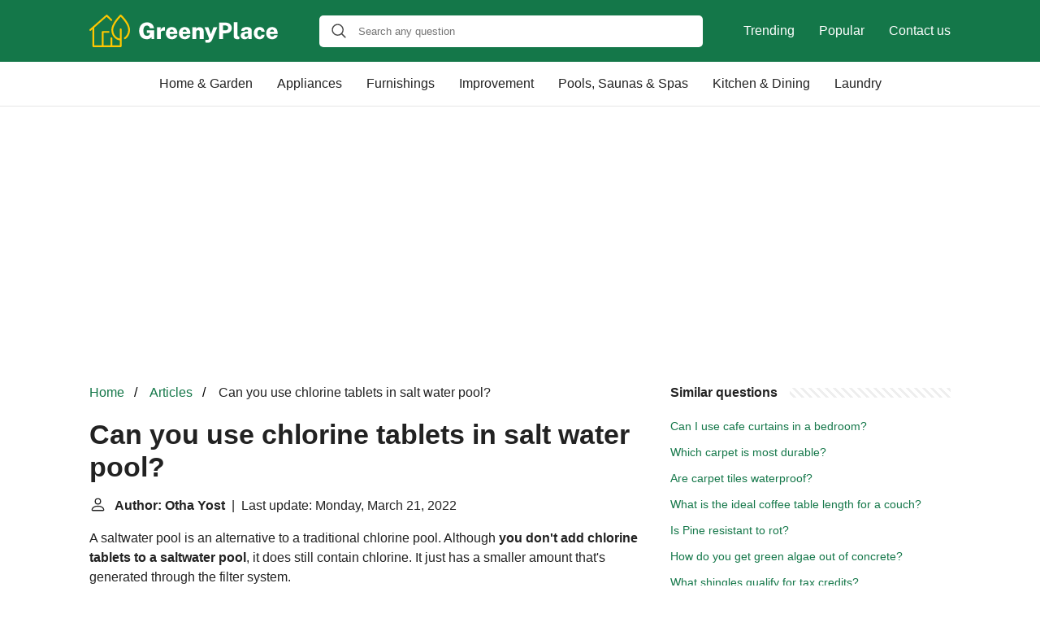

--- FILE ---
content_type: text/html; charset=UTF-8
request_url: https://greenyplace.com/can-you-use-chlorine-tablets-in-salt-water-pool
body_size: 13261
content:
<!DOCTYPE html>
<html lang="en">
<head>
    <meta charset="utf-8">
    <meta http-equiv="X-UA-Compatible" content="IE=edge">
    <meta name="viewport" content="width=device-width, initial-scale=1, maximum-scale=1">
    <title>Can you use chlorine tablets in salt water pool?</title>
    <meta name="description" content="A saltwater pool is an alternative to a traditional chlorine pool. Although you don&#039;t add chlorine tablets to a saltwater pool, it does still contain chlorine.">
    <link rel="apple-touch-icon" sizes="57x57" href="favicon/apple-icon-57x57.png">
    <link rel="apple-touch-icon" sizes="60x60" href="favicon/apple-icon-60x60.png">
    <link rel="apple-touch-icon" sizes="72x72" href="favicon/apple-icon-72x72.png">
    <link rel="apple-touch-icon" sizes="76x76" href="favicon/apple-icon-76x76.png">
    <link rel="apple-touch-icon" sizes="114x114" href="favicon/apple-icon-114x114.png">
    <link rel="apple-touch-icon" sizes="120x120" href="favicon/apple-icon-120x120.png">
    <link rel="apple-touch-icon" sizes="144x144" href="favicon/apple-icon-144x144.png">
    <link rel="apple-touch-icon" sizes="152x152" href="favicon/apple-icon-152x152.png">
    <link rel="apple-touch-icon" sizes="180x180" href="favicon/apple-icon-180x180.png">
    <link rel="icon" type="image/png" sizes="192x192"  href="favicon/android-icon-192x192.png">
    <link rel="icon" type="image/png" sizes="32x32" href="favicon/favicon-32x32.png">
    <link rel="icon" type="image/png" sizes="96x96" href="favicon/favicon-96x96.png">
    <link rel="icon" type="image/png" sizes="16x16" href="favicon/favicon-16x16.png">
    <link rel="manifest" href="favicon/manifest.json">
    <meta name="msapplication-TileColor" content="#ffffff">
    <meta name="msapplication-TileImage" content="favicon/ms-icon-144x144.png">
    <meta name="theme-color" content="#ffffff">
    <meta name="p:domain_verify" content="470ea6ec1a5750a57ac88f2055e8b761"/>
    <!-- Global site tag (gtag.js) - Google Analytics -->
    <script async src="https://www.googletagmanager.com/gtag/js?id=G-QZTN3CPFMK" type="41f9b793c8baff05630d70c9-text/javascript"></script>
    <script type="41f9b793c8baff05630d70c9-text/javascript">
        window.dataLayer = window.dataLayer || [];
        function gtag(){dataLayer.push(arguments);}
        gtag('js', new Date());

        gtag('config', 'G-QZTN3CPFMK');
    </script>
            <style>
          /*** Start global ***/
          *,
          *::before,
          *::after {
            box-sizing: border-box;
          }
          html {
            font-family: sans-serif;
            line-height: 1.15;
            -webkit-text-size-adjust: 100%;
            -webkit-tap-highlight-color: rgba($black, 0);
          }
          body {
            margin: 0;
            font-size: 1rem;
            font-weight: 400;
            line-height: 1.5;
            color: #222;
            font-family: Arial,Helvetica,sans-serif;
            overflow-x: hidden;
          }
          aside, footer, header, main {
            display: block;
          }
          h1, h2, h3, h4, h5, h6 {
            margin-top: 0;
            margin-bottom: 15px;
          }
          h1 {
            font-size: 2.1rem;
            line-height: 1.2;
          }
          a {
            color: #147749;
            text-decoration: none;
          }
          a:hover {
            text-decoration: underline;
          }
          h3 {
            margin:30px 0 10px 0;
          }
          h3 a {
            text-decoration: none;
          }
          .container {
            width: 1100px;
            max-width: 100%;
            margin: auto;
            display: flex;
          }
          @media screen and (max-width: 768px) {
            .container {
              display: block;
            }
          }
          header .container,
          footer .container {
            padding-left: 20px;
            padding-right: 20px;
            align-items: center;
          }
          .btn {
            background: #147749;
            color: #fff;
            border-radius: 3px;
            padding: 5px 10px;
            display: inline-flex;
            align-items: center;
          }
          .btn:hover {
            text-decoration: none;
          }
          .btn-red {
            background: #f05555;
          }
          .btn svg {
            margin-right: 10px;
            fill: #222;
            width:18px;
            height: 18px;
          }
          /*** Start header ***/
          header {
            position: relative;
            z-index: 99;
            padding: 15px 0;
            background-color: #147749;
          }
          @media screen and (max-width: 768px) {
            header {
              padding: 5px 0;
            }
          }
          .logo {
            display: flex;
            align-items: center;
            height: 46px;
            margin-right: 50px;
          }
          .logo a {
            display: flex;
          }
          @media screen and (max-width: 768px) {
            .logo {
              margin: auto;
            }
          }
          .logo svg  {
            position: relative;
          }
          @media screen and (max-width: 768px) {
            .logo svg  {
              top: 0;
              width: 180px;
              height: 30px;
            }
          }
          .js-search-trigger {
            display: none;
            position: absolute;
            top: 11px;
            right: 60px;
            padding: 5px;
            border: 0;
            background: none;
          }
          .js-search-trigger svg {
            width: 22px;
            height: 22px;
          }
          .search-header {
            display: block;
            position: relative;
            width: 100%;
          }
          @media screen and (max-width: 768px) {
            .js-search-trigger {
              display: block;
            }
            .search-header {
              display: none;
              position: absolute;
              top: 56px;
              right: 0;
              left: 0;
              width: auto;
              padding: 10px 15px;
              background: #f5f5f5;
            }
            .search-header.open {
              display: block;
            }
            .search-header .input-group {
              border: 1px solid #ddd !important;
            }
          }
          .search-header .input-group {
            border: 0;
            border-radius: 5px;
            display: flex;
            background: #fff;
            align-items: center;
          }
          .search-header .input-group svg {
            margin: 0 5px 0 15px;
          }
          #search-header-input {
            padding:12px 10px;
            width: calc(100% - 40px);
            border: none;
            border-radius: 5px;
            outline:none;
          }
          #search-header-result {
            position: absolute;
            top: 55px;
            list-style: none;
            touch-action: manipulation;
            background: #fff;
            padding: 15px;
            width: 100%;
            border: 1px solid #ddd;
            border-radius: 5px;
            z-index: 5;
            box-shadow: 0 0 20px rgba(0,0,0, 0.1);
          }
          @media screen and (max-width: 768px) {
            .search-header {
              display: none;
            }
            #search-header-result {
              width: calc(100vw - 40px);
            }
          }
          #search-header-result:after {
            transform: rotate(135deg);
            width: 12px;
            height: 12px;
            top: -7px;
            content: '';
            display: block;
            position: absolute;
            background: #fff;
            left: 48%;
            border: 1px solid #ddd;
            border-top: 0 none;
            border-right: 0 none;
          }
          #search-header-result ul {
            padding:0;
            margin:0;
            list-style:none;
          }
          #search-header-result ul li {
            border-bottom: 1px solid #e5e5e5;
            display: block;
            padding: .5rem 0;
          }
          #search-header-result ul li:last-child {
            border:none;
          }
          .main-nav {
            margin-left: 50px;
            order: 2;
            display: flex;
            align-items: center;
          }
          @media screen and (max-width: 768px) {
            .main-nav {
              display: none;
            }
          }
          .main-nav ul {
            display: flex;
            list-style:none;
            padding:0;
            margin:0;
          }
          .main-nav ul li {
            margin:0 15px;
            white-space: nowrap;
            list-style:none;
          }
          .main-nav ul li:first-child {
            margin-left: 0;
          }
          .main-nav ul li:last-child {
            margin-right: 0;
          }
          .main-nav ul li a {
            color: #fff;
            padding: 10px 0;
            display: inline-block;
          }
          .js-mobile-navigation-trigger {
            position: absolute;
            top: 4px;
            right: 10px;
            display: flex;
            flex-direction: column;
            align-items: center;
            justify-content: center;
            width: 45px;
            height: 45px;
            padding: 10px;
            border: 0;
            background: none;
          }
          @media screen and (min-width: 768px) {
            .js-mobile-navigation-trigger {
              display: none;
            }
          }
          .js-mobile-navigation-trigger span {
            display: block;
            width: 20px;
            height: 2px;
            margin-bottom: 6px;
            background: white;
            border-radius: 5px;
            transition: all .5s ease;
          }
          .js-mobile-navigation-trigger span:last-of-type {
            margin-bottom: 0;
          }
          .js-mobile-navigation-trigger.open span:nth-child(1) {
            margin: 2px 0 0 0;
            transform: rotate(45deg);
          }
          .js-mobile-navigation-trigger.open span:nth-child(2) {
            margin: -2px 0 0 0;
            transform: rotate(-45deg);
          }
          .js-mobile-navigation-trigger.open span:nth-child(3) {
            opacity: 0;
          }
          @media screen and (max-width: 768px) {
            .mobile-navigation-open .main-navigation {
              display: block;
            }
            .main-navigation {
              display: none;
              position: absolute;
              z-index: 99;
              right: 0;
              left: 0;
              padding: 20px;
              background: white;
              box-shadow: 0 1px 10px -3px #ccc;
            }
            .main-navigation ul {
              list-style: none;
              margin: 0;
              padding: 0;
            }
            .main-navigation ul li a {
              display: block;
              padding: 8px 0;
              font-weight: bold;
              color: #222;
            }
          }
          @media screen and (min-width: 768px) {
            .main-navigation {
              border-bottom: 1px solid #e7e7e7;
            }
            .main-navigation ul {
              display: flex;
              width: 100%;
              justify-content: center;
              list-style: none;
              margin: 0;
              padding: 0;
            }
            .main-navigation ul li a {
              display: block;
              padding: 15px;
              color: #222;
            }
          }
          /*** Start footer ***/
          footer {
            background-color: #147749;
            padding: 20px 0;
            color: #fff;
          }
          footer .footer-links {
            display: flex;
            width: 100%;
            justify-content: space-between;
            align-items: center;
          }
          footer .footer-links ul {
            display: flex;
            list-style: none;
            margin: 0;
            padding: 0;
          }
          footer .footer-links ul li {
            margin: 0 15px;
          }
          footer .footer-links ul.social li {
            margin: 0 10px;
          }
          footer .footer-links ul li:first-child {
            margin-left: 0;
          }
          footer .footer-links ul li:last-child {
            margin-right: 0;
          }
          footer .footer-links ul li a {
            color: white;
            padding:5px 0;
            display: inline-block;
          }
          footer .footer-links ul li a:hover {
            text-decoration: underline;
          }
          @media screen and (max-width: 768px) {
            footer div {
              flex-direction: column;
              text-align: center;
            }
            footer .footer-links ul.social {
              margin-top: 10px;
            }
          }
          /*** Start content ***/
          main {
            width: 65%;
          }
          .full {
            width: 100%;
          }
          aside {
            width: 35%;
          }
          main, aside {
            padding: 30px 20px;
          }
          @media screen and (max-width: 768px) {
            main, aside {
              width: 100%;
            }
          }
          aside .inner {
            margin-bottom: 30px;
          }
          aside .inner .title-holder {
            position: relative;
          }
          aside .inner .title-holder:before {
            content: "";
            position: absolute;
            left: 0;
            bottom: 6px;
            width: 100%;
            height: 12px;
            background-image: linear-gradient(45deg, #eeeeee 20%, #ffffff 20%, #ffffff 50%, #eeeeee 50%, #eeeeee 70%, #ffffff 70%, #ffffff 100%);
            background-size: 10px 10px;
          }
          aside .inner .title {
            background: #fff;
            display: inline-block;
            font-weight: bold;
            padding-right: 15px;
            position: relative;
          }
          aside .inner ul {
            margin:0;
            padding: 15px 0;
            list-style:none;
            background: #fff;
            border-bottom: 2px solid #eee;
          }
          aside .inner ul li {
            margin-bottom: 10px;
            display: flex;
            line-height: normal; font-size: 0.9rem;
          }
          aside .inner ul li span {
            background: #FBD200;
            color: #333;
            padding: 0 15px;
            margin: 0 15px 0 0;
            border-radius: 3px;
            font-size: 0.9rem;
            height: 28px;
            display: inline-flex;
            align-items: center;
          }
          aside .inner ul li a {
            display: inline-block;
            margin-top: 6px;
          }
          .rating__stars {
            --star-size: 24px;
            --star-color: #ddd;
            --star-background: #ffbf00;
            --percent: calc(var(--rating) / 5 * 100%);
            display: inline-block;
            font-size: var(--star-size);
            font-family: Times;
            position: relative;
            top: 2px;
          }
          .rating__stars:before {
            content: '★★★★★';
            letter-spacing: 3px;
            background: linear-gradient(90deg, var(--star-background) var(--percent), var(--star-color) var(--percent));
            -webkit-background-clip: text;
            -webkit-text-fill-color: transparent;
          }
          .embed-responsive {
            position: relative;
            display: block;
            width: 100%;
            padding: 0;
            overflow: hidden;
          }
          .embed-responsive:before {
            display: block;
            content: "";
            padding-top: 56.25%;
          }
          .embed-responsive iframe {
            position: absolute;
            top: 0;
            bottom: 0;
            left: 0;
            width: 100%;
            height: 100%;
            border: 0;
          }
          .hide-desktop {
            display: none;
          }
          @media screen and (max-width: 768px) {
            .hide-desktop {
              display: block;
            }
          }
          /* Style the list */
          ul.breadcrumb {
            margin: 0 0 10px 0;
            padding: 0 0 10px 0;
            list-style: none;
          }

          /* Display list items side by side */
          ul.breadcrumb li {
            display: inline;
            font-size: 16px;
          }

          /* Add a slash symbol (/) before/behind each list item */
          ul.breadcrumb li+li:before {
            padding: 8px;
            color: black;
            content: "/\00a0";
          }

          /* Add a color to all links inside the list */
          ul.breadcrumb li a {
            color: #147749;
            text-decoration: none;
          }

          /* Add a color on mouse-over */
          ul.breadcrumb li a:hover {
            text-decoration: underline;
          }
        </style>
                <script async src="https://pagead2.googlesyndication.com/pagead/js/adsbygoogle.js?client=ca-pub-1458481470117418" crossorigin="anonymous" type="41f9b793c8baff05630d70c9-text/javascript"></script>
    </head>
<body>

<header>
    <div class="container">
        <span class="logo">
        <a href="/">
            <svg width="233" height="40" viewBox="0 0 233 40" fill="none" xmlns="http://www.w3.org/2000/svg">
            <path d="M70.612 30.28C68.7267 30.28 67.0793 29.8507 65.67 28.992C64.27 28.1333 63.1827 26.9293 62.408 25.38C61.6427 23.8307 61.26 22.02 61.26 19.948C61.26 17.82 61.666 15.972 62.478 14.404C63.29 12.836 64.4193 11.6227 65.866 10.764C67.3127 9.90533 68.988 9.476 70.892 9.476C72.1707 9.476 73.328 9.67667 74.364 10.078C75.4093 10.47 76.3053 11.0067 77.052 11.688C77.808 12.3693 78.3913 13.144 78.802 14.012C79.2127 14.8707 79.432 15.762 79.46 16.686H74.462C74.3313 16.0887 74.1073 15.5473 73.79 15.062C73.482 14.5673 73.0713 14.1753 72.558 13.886C72.054 13.5967 71.4613 13.452 70.78 13.452C69.996 13.452 69.2773 13.6573 68.624 14.068C67.9707 14.4787 67.448 15.1507 67.056 16.084C66.664 17.008 66.468 18.2493 66.468 19.808C66.468 21.096 66.5987 22.1507 66.86 22.972C67.1307 23.7933 67.4853 24.4327 67.924 24.89C68.3627 25.3473 68.848 25.6693 69.38 25.856C69.912 26.0333 70.444 26.122 70.976 26.122C71.4707 26.122 71.914 26.0427 72.306 25.884C72.7073 25.7253 73.0527 25.52 73.342 25.268C73.6407 25.016 73.8833 24.7407 74.07 24.442C74.2567 24.1433 74.378 23.8447 74.434 23.546L74.644 22.566H70.78V19.318L79.656 19.36V30H76.464V27.564C76.128 27.9653 75.7127 28.376 75.218 28.796C74.7327 29.216 74.1213 29.5707 73.384 29.86C72.6467 30.14 71.7227 30.28 70.612 30.28ZM83.1562 30V15.524H87.7482V19.234C87.9722 18.478 88.2942 17.8013 88.7142 17.204C89.1436 16.5973 89.6709 16.1213 90.2962 15.776C90.9216 15.4213 91.6449 15.244 92.4662 15.244C92.5689 15.244 92.6576 15.2487 92.7322 15.258C92.8162 15.258 92.8676 15.2673 92.8862 15.286V19.808C92.8396 19.7893 92.7789 19.7753 92.7042 19.766C92.6389 19.7567 92.5689 19.752 92.4942 19.752C91.5796 19.6587 90.8236 19.6727 90.2262 19.794C89.6382 19.9153 89.1716 20.1113 88.8262 20.382C88.4902 20.6527 88.2522 20.9747 88.1122 21.348C87.9816 21.7213 87.9162 22.1273 87.9162 22.566V30H83.1562ZM98.864 23.854C98.8547 24.5167 98.9573 25.0767 99.172 25.534C99.3867 25.982 99.69 26.3227 100.082 26.556C100.474 26.7893 100.931 26.906 101.454 26.906C102.051 26.906 102.579 26.7847 103.036 26.542C103.503 26.29 103.843 25.856 104.058 25.24H108.314C108.155 26.2947 107.735 27.2 107.054 27.956C106.382 28.7027 105.561 29.2767 104.59 29.678C103.619 30.0793 102.616 30.28 101.58 30.28C100.105 30.28 98.808 29.9767 97.688 29.37C96.5773 28.7633 95.7093 27.9093 95.084 26.808C94.468 25.7067 94.16 24.414 94.16 22.93C94.16 21.5207 94.4447 20.2373 95.014 19.08C95.5833 17.9133 96.4047 16.9847 97.478 16.294C98.5513 15.594 99.844 15.244 101.356 15.244C102.887 15.244 104.165 15.566 105.192 16.21C106.219 16.8447 106.989 17.722 107.502 18.842C108.025 19.9527 108.286 21.2267 108.286 22.664V23.854H98.864ZM98.85 21.11H103.862C103.862 20.634 103.769 20.2 103.582 19.808C103.395 19.4067 103.115 19.0893 102.742 18.856C102.369 18.6227 101.907 18.506 101.356 18.506C100.852 18.506 100.413 18.632 100.04 18.884C99.6667 19.1267 99.3727 19.4487 99.158 19.85C98.9433 20.242 98.8407 20.662 98.85 21.11ZM114.86 23.854C114.851 24.5167 114.953 25.0767 115.168 25.534C115.383 25.982 115.686 26.3227 116.078 26.556C116.47 26.7893 116.927 26.906 117.45 26.906C118.047 26.906 118.575 26.7847 119.032 26.542C119.499 26.29 119.839 25.856 120.054 25.24H124.31C124.151 26.2947 123.731 27.2 123.05 27.956C122.378 28.7027 121.557 29.2767 120.586 29.678C119.615 30.0793 118.612 30.28 117.576 30.28C116.101 30.28 114.804 29.9767 113.684 29.37C112.573 28.7633 111.705 27.9093 111.08 26.808C110.464 25.7067 110.156 24.414 110.156 22.93C110.156 21.5207 110.441 20.2373 111.01 19.08C111.579 17.9133 112.401 16.9847 113.474 16.294C114.547 15.594 115.84 15.244 117.352 15.244C118.883 15.244 120.161 15.566 121.188 16.21C122.215 16.8447 122.985 17.722 123.498 18.842C124.021 19.9527 124.282 21.2267 124.282 22.664V23.854H114.86ZM114.846 21.11H119.858C119.858 20.634 119.765 20.2 119.578 19.808C119.391 19.4067 119.111 19.0893 118.738 18.856C118.365 18.6227 117.903 18.506 117.352 18.506C116.848 18.506 116.409 18.632 116.036 18.884C115.663 19.1267 115.369 19.4487 115.154 19.85C114.939 20.242 114.837 20.662 114.846 21.11ZM126.824 30V15.524H131.528V17.554C131.734 17.218 132.004 16.8867 132.34 16.56C132.686 16.2333 133.12 15.9627 133.642 15.748C134.174 15.5333 134.818 15.426 135.574 15.426C136.442 15.426 137.259 15.594 138.024 15.93C138.799 16.266 139.429 16.8027 139.914 17.54C140.4 18.268 140.642 19.2247 140.642 20.41V30H135.854V21.04C135.854 20.4053 135.649 19.9293 135.238 19.612C134.828 19.2853 134.356 19.122 133.824 19.122C133.47 19.122 133.12 19.192 132.774 19.332C132.429 19.4627 132.144 19.6633 131.92 19.934C131.696 20.1953 131.584 20.5267 131.584 20.928V30H126.824ZM145.726 34.62C144.671 34.62 143.915 34.5267 143.458 34.34C143.01 34.1533 142.786 34.06 142.786 34.06V31.036L144.2 31.106C144.872 31.1527 145.404 31.1293 145.796 31.036C146.188 30.9427 146.477 30.812 146.664 30.644C146.86 30.4853 146.99 30.322 147.056 30.154C147.13 29.9953 147.182 29.8833 147.21 29.818L147.378 29.272L141.75 15.524H146.454L149.562 24.176L152.726 15.524H157.402L151.634 29.622C151.074 30.994 150.486 32.0393 149.87 32.758C149.263 33.486 148.614 33.976 147.924 34.228C147.242 34.4893 146.51 34.62 145.726 34.62ZM159.689 30V9.756H167.431C168.906 9.756 170.236 10.0173 171.421 10.54C172.607 11.0627 173.54 11.828 174.221 12.836C174.912 13.8347 175.257 15.0573 175.257 16.504C175.257 17.8387 174.959 18.9867 174.361 19.948C173.773 20.9 172.938 21.6327 171.855 22.146C170.782 22.65 169.513 22.902 168.047 22.902H164.477V30H159.689ZM164.435 19.29H167.907C168.757 19.29 169.457 18.9913 170.007 18.394C170.567 17.7873 170.847 17.0733 170.847 16.252C170.847 15.4027 170.549 14.7073 169.951 14.166C169.363 13.6153 168.668 13.34 167.865 13.34H164.435V19.29ZM182.71 30.28C181.506 30.28 180.559 30.1447 179.868 29.874C179.187 29.6033 178.688 29.2533 178.37 28.824C178.053 28.3853 177.852 27.9 177.768 27.368C177.694 26.836 177.656 26.3087 177.656 25.786V9.196H182.318V25.17C182.318 25.6087 182.421 25.9913 182.626 26.318C182.832 26.6353 183.275 26.836 183.956 26.92L184.586 26.962V29.888C184.288 29.9907 183.98 30.0793 183.662 30.154C183.345 30.238 183.028 30.28 182.71 30.28ZM191.223 30.28C190.318 30.28 189.487 30.1073 188.731 29.762C187.984 29.4073 187.387 28.894 186.939 28.222C186.5 27.55 186.281 26.7287 186.281 25.758C186.281 24.1807 186.888 22.9673 188.101 22.118C189.324 21.2687 191.232 20.8393 193.827 20.83L195.297 20.816V20.074C195.297 19.5047 195.134 19.08 194.807 18.8C194.49 18.5107 193.986 18.3707 193.295 18.38C192.819 18.3893 192.334 18.506 191.839 18.73C191.344 18.9447 190.99 19.346 190.775 19.934H186.869C186.925 18.842 187.247 17.9507 187.835 17.26C188.432 16.5693 189.221 16.0607 190.201 15.734C191.19 15.4073 192.296 15.244 193.519 15.244C195.096 15.244 196.347 15.4353 197.271 15.818C198.195 16.1913 198.858 16.7187 199.259 17.4C199.66 18.072 199.861 18.8653 199.861 19.78V30H195.899L195.493 27.606C195.026 28.6233 194.448 29.3233 193.757 29.706C193.076 30.0887 192.231 30.28 191.223 30.28ZM192.875 27.214C193.192 27.214 193.496 27.158 193.785 27.046C194.074 26.934 194.331 26.78 194.555 26.584C194.779 26.3787 194.956 26.1547 195.087 25.912C195.218 25.6693 195.288 25.408 195.297 25.128V23.154L194.121 23.168C193.636 23.168 193.132 23.2333 192.609 23.364C192.096 23.4947 191.662 23.714 191.307 24.022C190.952 24.3207 190.775 24.736 190.775 25.268C190.775 25.8747 190.98 26.3507 191.391 26.696C191.811 27.0413 192.306 27.214 192.875 27.214ZM209.539 15.244C210.817 15.244 211.914 15.5147 212.829 16.056C213.743 16.588 214.448 17.302 214.943 18.198C215.447 19.0847 215.722 20.0553 215.769 21.11H211.849C211.802 20.7833 211.695 20.4427 211.527 20.088C211.368 19.7333 211.13 19.4347 210.813 19.192C210.495 18.94 210.08 18.814 209.567 18.814C208.736 18.814 208.064 19.1453 207.551 19.808C207.047 20.4613 206.795 21.4507 206.795 22.776C206.795 24.0827 207.056 25.1047 207.579 25.842C208.101 26.5793 208.797 26.948 209.665 26.948C210.169 26.948 210.575 26.8127 210.883 26.542C211.2 26.2713 211.438 25.9587 211.597 25.604C211.755 25.2493 211.858 24.9367 211.905 24.666H215.699C215.671 25.6833 215.4 26.6167 214.887 27.466C214.383 28.3153 213.678 28.9967 212.773 29.51C211.867 30.0233 210.789 30.28 209.539 30.28C208.176 30.28 206.953 29.9767 205.871 29.37C204.797 28.754 203.948 27.886 203.323 26.766C202.697 25.646 202.385 24.3347 202.385 22.832C202.385 21.3293 202.688 20.0133 203.295 18.884C203.901 17.7453 204.741 16.854 205.815 16.21C206.897 15.566 208.139 15.244 209.539 15.244ZM222.294 23.854C222.284 24.5167 222.387 25.0767 222.602 25.534C222.816 25.982 223.12 26.3227 223.512 26.556C223.904 26.7893 224.361 26.906 224.884 26.906C225.481 26.906 226.008 26.7847 226.466 26.542C226.932 26.29 227.273 25.856 227.488 25.24H231.744C231.585 26.2947 231.165 27.2 230.484 27.956C229.812 28.7027 228.99 29.2767 228.02 29.678C227.049 30.0793 226.046 30.28 225.01 30.28C223.535 30.28 222.238 29.9767 221.118 29.37C220.007 28.7633 219.139 27.9093 218.514 26.808C217.898 25.7067 217.59 24.414 217.59 22.93C217.59 21.5207 217.874 20.2373 218.444 19.08C219.013 17.9133 219.834 16.9847 220.908 16.294C221.981 15.594 223.274 15.244 224.786 15.244C226.316 15.244 227.595 15.566 228.622 16.21C229.648 16.8447 230.418 17.722 230.932 18.842C231.454 19.9527 231.716 21.2267 231.716 22.664V23.854H222.294ZM222.28 21.11H227.292C227.292 20.634 227.198 20.2 227.012 19.808C226.825 19.4067 226.545 19.0893 226.172 18.856C225.798 18.6227 225.336 18.506 224.786 18.506C224.282 18.506 223.843 18.632 223.47 18.884C223.096 19.1267 222.802 19.4487 222.588 19.85C222.373 20.242 222.27 20.662 222.28 21.11Z" fill="#fff"/>
            <path d="M39.2771 0.27894C38.8308 -0.09298 38.1613 -0.09298 37.715 0.27894C37.2687 0.725244 27.0781 10.6927 27.0781 18.8006C27.0781 25.4951 31.6155 30.9995 37.4175 31.669V37.8429H28.1939V29.0656C28.1939 28.4705 27.6732 27.9498 27.0781 27.9498C26.483 27.9498 25.9623 28.4705 25.9623 29.0656V37.7685H17.5569V22.371H23.582C24.1771 22.371 24.6978 21.8503 24.6978 21.2552C24.6978 20.6602 24.1771 20.1395 23.582 20.1395H16.4412C15.8461 20.1395 15.3254 20.6602 15.3254 21.2552V37.7685H6.1018V15.974L20.7555 3.03115L21.2761 2.58484L26.2599 7.4198C26.7062 7.86611 27.3756 7.86611 27.8219 7.4198C28.2682 6.9735 28.2682 6.30404 27.8219 5.85774L22.0944 0.353324C22.02 0.27894 21.8712 0.204555 21.7968 0.130171C21.7968 0.130171 21.7968 0.130171 21.7224 0.130171C21.5737 0.0557874 21.4993 0.0557886 21.3505 0.0557886C21.2018 0.0557886 21.1274 0.0557874 20.9786 0.130171C20.8298 0.204555 20.7555 0.27894 20.6067 0.353324L0.374234 18.0567C-0.07207 18.4286 -0.146454 19.1725 0.29985 19.6188C0.523002 19.8419 0.820538 19.9907 1.11807 19.9907C1.41561 19.9907 1.63876 19.9163 1.86191 19.6932L3.87028 17.9079V38.8842C3.87028 39.4793 4.39097 40 4.98604 40H38.5332C39.1283 40 39.649 39.4793 39.649 38.8842V17.9823C39.649 17.3873 39.1283 16.8666 38.5332 16.8666C37.9382 16.8666 37.4175 17.3873 37.4175 17.9823V29.3631C32.88 28.6936 29.3096 24.2306 29.3096 18.8006C29.3096 12.8498 36.2273 5.1139 38.5332 2.65923C40.8391 4.96513 47.7569 12.3291 47.7569 18.8006C47.7569 22.5941 45.9716 26.1646 43.0707 28.0986C42.55 28.4705 42.4012 29.1399 42.7731 29.6606C43.145 30.1813 43.8145 30.3301 44.3352 29.9582C47.8312 27.6523 49.9884 23.4124 49.9884 18.8006C49.9884 10.0232 39.7234 0.65086 39.2771 0.27894Z" fill="#ffc700"/>
            </svg>        </a>
        </span>
        <span class="main-nav">
            <ul>
                <li><a href="/trending">Trending</a></li>
                <li><a href="/popular">Popular</a></li>
                <li><a href="/contact-us">Contact us</a></li>
            </ul>
        </span>
        <span class="search-header">
            <span class="input-group">
                <svg xmlns="http://www.w3.org/2000/svg" viewBox="0 0 512 512" width="18" height="18"><path fill="#444" d="M495 466.2L377.2 348.4c29.2-35.6 46.8-81.2 46.8-130.9C424 103.5 331.5 11 217.5 11 103.4 11 11 103.5 11 217.5S103.4 424 217.5 424c49.7 0 95.2-17.5 130.8-46.7L466.1 495c8 8 20.9 8 28.9 0 8-7.9 8-20.9 0-28.8zm-277.5-83.3C126.2 382.9 52 308.7 52 217.5S126.2 52 217.5 52C308.7 52 383 126.3 383 217.5s-74.3 165.4-165.5 165.4z"></path></svg>
                <input type="text" id="search-header-input" placeholder="Search any question"
                       data-target="search-header-result">
            </span>
            <div id="search-header-result" style="display:none;"></div>
        </span>

        <button type="button" class="js-search-trigger">
            <svg xmlns="http://www.w3.org/2000/svg" viewBox="0 0 512 512" width="18" height="18">
                <path fill="#fff"
                      d="M495 466.2L377.2 348.4c29.2-35.6 46.8-81.2 46.8-130.9C424 103.5 331.5 11 217.5 11 103.4 11 11 103.5 11 217.5S103.4 424 217.5 424c49.7 0 95.2-17.5 130.8-46.7L466.1 495c8 8 20.9 8 28.9 0 8-7.9 8-20.9 0-28.8zm-277.5-83.3C126.2 382.9 52 308.7 52 217.5S126.2 52 217.5 52C308.7 52 383 126.3 383 217.5s-74.3 165.4-165.5 165.4z"></path>
            </svg>
        </button>

        <button type="button" class="js-mobile-navigation-trigger">
            <span></span>
            <span></span>
            <span></span>
        </button>
    </div>
</header>


<div class="main-navigation">
    <div class="container">
        <ul>
            <li><a href="/category/home-garden">Home & Garden</a></li>
            <li><a href="/category/home-appliances">Appliances</a></li>
            <li><a href="/category/home-furnishings">Furnishings</a></li>
            <li><a href="/category/home-improvement">Improvement</a></li>
            <li><a href="/category/home-swimming-pools-saunas-spas">Pools, Saunas & Spas</a></li>
            <li><a href="/category/kitchen-dining">Kitchen & Dining</a></li>
            <li><a href="/category/laundry">Laundry</a></li>
            <li class="hide-desktop">
                <a href="/trending">Trending</a>
            </li>
            <li class="hide-desktop">
                <a href="/popular">Popular</a>
            </li>
            <li class="hide-desktop">
                <a href="/contact-us">Contact us</a>
            </li>
        </ul>
    </div>
</div>

            <div style="margin-top: 30px; text-align: center;position: relative;min-height: 280px;">
            <!-- greenyplace-top-banner -->
            <ins class="adsbygoogle"
                 style="display:block"
                 data-ad-client="ca-pub-1458481470117418"
                 data-ad-slot="3059160999"
                 data-ad-format="auto"
                 data-full-width-responsive="true"></ins>
            <script type="41f9b793c8baff05630d70c9-text/javascript">
                (adsbygoogle = window.adsbygoogle || []).push({});
            </script>
        </div>
    
<div class="container">
<script type="application/ld+json">
    {
        "@context": "https://schema.org",
        "@type": "BreadcrumbList",
        "itemListElement": [{
            "@type": "ListItem",
            "position": 1,
            "name": "Home",
            "item": "https://greenyplace.com/"
        },{
            "@type": "ListItem",
            "position": 2,
            "name": "Articles",
            "item": "https://greenyplace.com/articles"
        },{
            "@type": "ListItem",
            "position": 3,
            "name": "Can you use chlorine tablets in salt water pool?"
        }]
    }
</script>
<main>
    <nav aria-label="breadcrumb">
        <ul class="breadcrumb">
            <li>
                <a href="/">Home</a>
            </li>
            <li>
                <a href="/articles">Articles</a>
            </li>
            <li>
                Can you use chlorine tablets in salt water pool?
            </li>
        </ul>
    </nav>
    <div>
        
        <h1>Can you use chlorine tablets in salt water pool?</h1>
        <b><svg style="float: left;margin-right: 10px;" width="21" height="21" viewBox="0 0 16 16" fill="currentColor" xmlns="http://www.w3.org/2000/svg"><path fill-rule="evenodd" d="M10 5a2 2 0 1 1-4 0 2 2 0 0 1 4 0zM8 8a3 3 0 1 0 0-6 3 3 0 0 0 0 6zm6 5c0 1-1 1-1 1H3s-1 0-1-1 1-4 6-4 6 3 6 4zm-1-.004c-.001-.246-.154-.986-.832-1.664C11.516 10.68 10.289 10 8 10c-2.29 0-3.516.68-4.168 1.332-.678.678-.83 1.418-.832 1.664h10z"/>
            </svg>Author: Otha Yost</b>&nbsp;&nbsp;|&nbsp;&nbsp;Last update: Monday, March 21, 2022</b><br>

        <p><span><span>A saltwater pool is an alternative to a traditional chlorine pool. Although <b>you don't add chlorine tablets to a saltwater pool</b>, it does still contain chlorine. It just has a smaller amount that's generated through the filter system.</span></span></p>

                    <!-- greenyplace-main-content-banner -->
            <ins class="adsbygoogle"
                 style="display:block"
                 data-ad-client="ca-pub-1458481470117418"
                 data-ad-slot="9309159984"
                 data-ad-format="auto"
                 data-full-width-responsive="true"></ins>
            <script type="41f9b793c8baff05630d70c9-text/javascript">
                (adsbygoogle = window.adsbygoogle || []).push({});
            </script>
        
        <h2>Do you put chlorine tablets in a saltwater pool?</h2>
        <p>A saltwater pool is not a chlorine-free pool. Salt chlorine generators offer an alternative method of sanitizing a pool by using salt to produce its own chlorine automatically. A saltwater pool works much the same way as any other swimming pool, but instead of adding chlorine tablets, you'll add a fine-grain salt.<p>

        <h2>What kind of chlorine do you use in a saltwater pool?</h2>
        <p>Many people use liquid chlorine (sodium hypochlorite) or solid chlorine compressed with cyanuric acid (granular or in tablets). In the case of a salt chlorine generator, you use salt (NaCl).</p>

                    <!-- greenyplace-between-content-banner-1 -->
            <ins class="adsbygoogle"
                 style="display:block"
                 data-ad-client="ca-pub-1458481470117418"
                 data-ad-slot="7996078316"
                 data-ad-format="auto"
                 data-full-width-responsive="true"></ins>
            <script type="41f9b793c8baff05630d70c9-text/javascript">
                (adsbygoogle = window.adsbygoogle || []).push({});
            </script>
        
        <h2>What is better a saltwater pool or chlorine?</h2>
        <p>Is a salt water pool better than a chlorine pool? In our professional opinion, YES! Salt water pools are generally lower in chlorine. The chlorine found in saltwater pools are naturally produced from salt, rather than adding harsh liquid chlorine (a.k.a bleach).</p>

        <h2>What chemicals do I need for saltwater pool?</h2>
        <p>Salt water pools are most stable with a pH of 7.6, and Alkalinity of 70-80 ppm. A stabilizer level of 50-80 ppm is recommended by most salt system manufacturers. High calcium hardness levels have no effect on salt water pools, but a level of 180-200 ppm may result in less scale on the salt cell plates.</p>

                    <!-- greenyplace-between-content-banner-2 -->
            <ins class="adsbygoogle"
                 style="display:block"
                 data-ad-client="ca-pub-1458481470117418"
                 data-ad-slot="6792476155"
                 data-ad-format="auto"
                 data-full-width-responsive="true"></ins>
            <script type="41f9b793c8baff05630d70c9-text/javascript">
                (adsbygoogle = window.adsbygoogle || []).push({});
            </script>
        
                    <h2>Salt Water Pools | Do I Need Chlorine Tabs?</h2>
            <p><div class="embed-responsive embed-responsive-16by9">
                <iframe loading="lazy" title="Salt Water Pools | Do I Need Chlorine Tabs?" src="https://www.youtube.com/embed/h-Ml5VY6xm4?feature=oembed" frameborder="0" allow="accelerometer; autoplay; clipboard-write; encrypted-media; gyroscope; picture-in-picture" allowfullscreen></iframe>
            </div></p>
        
                    <h2>Does a saltwater pool need to be shocked?</h2>
            <p>So, not only is shocking a saltwater pool okay, but it's actually important to your pool's health. Shocking is the process in which you overload your pool with chlorine (3-5 times the normal amount) to improve your pool's cleanliness and kill off organic matter.</p>

                                    
                    <h2>What are the disadvantages of salt water pools?</h2>
            <p><div>Cons</div><div><ul><li>You will need to store and handle high amounts of salt.</li><li>Muriatic acid will need to be added to the pool water on a regular basis.</li><li>The pH levels will need to be continuously monitored.</li><li>Any issues with the generator or pool system may require help from a professional.</li></ul><div></div></div></p>

                                    
                    <h2>Which is cheaper to maintain saltwater or chlorine pool?</h2>
            <p>Chlorine pools are more traditional and are also cheaper than most saltwater pools. However, they can be more difficult to maintain over time. Because there is no generator making chlorine, you will need to add chlorine into the pool on your own.</p>

                                    
                    <h2>Which is more expensive saltwater or chlorine pool?</h2>
            <p>A saltwater pool is more expensive than a traditional pool because it requires a higher initial investment. Compared to chlorinated pools, a saltwater pools system is more complex. Both minor and major repairs will call for the expertise of a licensed (and specialized) technician. Saltwater can damage.</p>

                                    <!-- greenyplace-between-content-banner-extra -->
            <ins class="adsbygoogle"
                 style="display:block"
                 data-ad-client="ca-pub-1458481470117418"
                 data-ad-slot="2853231143"
                 data-ad-format="auto"
                 data-full-width-responsive="true"></ins>
            <script type="41f9b793c8baff05630d70c9-text/javascript">
                (adsbygoogle = window.adsbygoogle || []).push({});
            </script>
                        
                    <h2>Is a saltwater pool worth it?</h2>
            <p>For most people, the big selling point for saltwater pools is, well, the salt! The lower-chlorine saltwater is better for swimmers' hair, skin and eyes. Additionally, it also tends to be less harsh on pool toys and swimsuits. So saltwater offers better longevity for your accessories.</p>

                                    
                    <h2>Is a saltwater pool more expensive than chlorine?</h2>
            <p>Salt Is More Expensive Than Chlorine<br><br> Although saltwater pools require a different generator than chlorine pools, chlorine is actually much more expensive than salt is. This is especially true with the chlorine shortage happening right now.</p>

                                    
        
        <div style="display: flex">
                                    <div style="text-align: right; margin-top: 20px; flex-grow: 1;">
                <i>Next article</i> &#8594;<br>
                <a href="/whats-the-biggest-above-ground-pool">What&#039;s the biggest above ground pool?</a>
            </div>
                    </div>

    </div>
</main>

<aside>
    <div class="inner">
    <div class="title-holder">
    <span class="title">Similar questions</span>
    </div>
    <ul>
                    <li><a href="/can-i-use-cafe-curtains-in-a-bedroom">Can I use cafe curtains in a bedroom?</a></li>
                    <li><a href="/which-carpet-is-most-durable">Which carpet is most durable?</a></li>
                    <li><a href="/are-carpet-tiles-waterproof">Are carpet tiles waterproof?</a></li>
                    <li><a href="/what-is-the-ideal-coffee-table-length-for-a-couch">What is the ideal coffee table length for a couch?</a></li>
                    <li><a href="/is-pine-resistant-to-rot">Is Pine resistant to rot?</a></li>
                    <li><a href="/how-do-you-get-green-algae-out-of-concrete">How do you get green algae out of concrete?</a></li>
                    <li><a href="/what-shingles-qualify-for-tax-credits">What shingles qualify for tax credits?</a></li>
                    <li><a href="/what-does-apple-cider-vinegar-do-to-gnats">What does apple cider vinegar do to gnats?</a></li>
                    <li><a href="/what-if-it-rains-after-sealing-a-driveway-reddit">What if it rains after sealing a driveway reddit?</a></li>
                    <li><a href="/how-to-use-vinegar-as-a-degreaser">How to use vinegar as a degreaser?</a></li>
            </ul>
</div>
            <div class="inner">
            <div class="title-holder" style="margin-bottom: 20px;">
                <span class="title">Advertisement</span>
            </div>
            <!-- greenyplace-side-banner-1 -->
            <ins class="adsbygoogle"
                 style="display:block"
                 data-ad-client="ca-pub-1458481470117418"
                 data-ad-slot="9227067809"
                 data-ad-format="auto"
                 data-full-width-responsive="true"></ins>
            <script type="41f9b793c8baff05630d70c9-text/javascript">
                (adsbygoogle = window.adsbygoogle || []).push({});
            </script>
        </div>
        <div class="inner">
    <div class="title-holder">
    <span class="title">Popular questions</span>
    </div>
    <ul>
                    <li><a href="/are-there-flowers-that-grow-in-winter">Are there flowers that grow in winter?</a></li>
                    <li><a href="/how-long-does-it-take-to-beat-a-flea-infestation">How long does it take to beat a flea infestation?</a></li>
                    <li><a href="/why-did-my-ceramic-sink-crack">Why did my ceramic sink crack?</a></li>
                    <li><a href="/can-vinegar-clean-wood">Can vinegar clean wood?</a></li>
                    <li><a href="/why-do-gnats-fly-in-my-face">Why do gnats fly in my face?</a></li>
                    <li><a href="/what-happens-if-you-put-the-wrong-air-filter-in-your-car">What happens if you put the wrong air filter in your car?</a></li>
                    <li><a href="/what-is-the-common-name-for-the-staff-tree">What is the common name for the staff tree?</a></li>
                    <li><a href="/what-is-the-hardest-job-in-sales">What is the hardest job in sales?</a></li>
                    <li><a href="/who-is-allowed-to-activate-a-fire-alarm-on-site">Who is allowed to activate a fire alarm on site?</a></li>
                    <li><a href="/is-there-a-caulk-that-hardens-like-concrete">Is there a caulk that hardens like concrete?</a></li>
            </ul>
</div>
            <div class="inner" style="position: sticky; top: 20px;">
            <div class="title-holder" style="margin-bottom: 20px;">
                <span class="title">Advertisement</span>
            </div>
            <!-- greenyplace-side-banner-2 -->
            <ins class="adsbygoogle"
                 style="display:block"
                 data-ad-client="ca-pub-1458481470117418"
                 data-ad-slot="2661659453"
                 data-ad-format="auto"
                 data-full-width-responsive="true"></ins>
            <script type="41f9b793c8baff05630d70c9-text/javascript">
                (adsbygoogle = window.adsbygoogle || []).push({});
            </script>
        </div>
    </aside>
</div>

<footer>
    <div class="container">
        <div class="footer-links">
            <div>
                Copyright 2026 GreenyPlace.com
            </div>
            <div>
                <ul class="social">
                </ul>
            </div>
            <div>
                <ul>
                    <li><a href="/about-us">About us</a></li>
                    <li><a href="/contact-us">Contact us</a></li>
                    <li><a href="/privacy-policy" rel="nofollow">Privacy policy</a></li>
                </ul>
            </div>
        </div>
    </div>
</footer>

    <script type="41f9b793c8baff05630d70c9-text/javascript">
        let autocompleteListener = function(e) {
            let target = document.getElementById(e.target.dataset.target);
            let query = e.target.value;
            if (!query) {
                target.style.display = 'none';
                target.innerHTML = '';
                return;
            }
            let xhr = new XMLHttpRequest();
            xhr.onload = function () {
                if (xhr.status >= 200 && xhr.status < 300) {
                    target.style.display = 'block';
                    target.innerHTML = xhr.response;
                } else {
                    target.style.display = 'none';
                    target.innerHTML = '';
                }
            };
            xhr.open('GET', '/search/autocomplete?q='+encodeURIComponent(query));
            xhr.send();
        };
        document.getElementById('search-header-input').addEventListener('keyup', autocompleteListener);
        let element = document.getElementById('search-home-input');
        if (element) {
            element.addEventListener('keyup', autocompleteListener)
        }
    </script>

    <script type="41f9b793c8baff05630d70c9-text/javascript">
        const body = document.getElementsByTagName('body')[0];
        const triggerMobileNavigation = document.getElementsByClassName('js-mobile-navigation-trigger')[0];
        // Open and close mobile navigation
        triggerMobileNavigation.addEventListener('click', () => {
            if (body.classList.contains('mobile-navigation-open')) {
                body.classList.remove('mobile-navigation-open');
                triggerMobileNavigation.classList.remove('open');
            } else {
                setTimeout(() => {
                    body.classList.add('mobile-navigation-open');
                }, 150);
                triggerMobileNavigation.classList.add('open');
            }
        });
        const headerSearch = document.getElementsByClassName('js-search-trigger')[0];
        const searchForm = document.getElementsByClassName('search-header')[0];
        headerSearch.addEventListener('click', () => {
            if (searchForm.classList.contains('open')) {
                headerSearch.classList.remove('open');
                searchForm.classList.remove('open');
            } else {
                headerSearch.classList.add('open');
                searchForm.classList.add('open');
            }
        });
        window.addEventListener('', (event) => {
            DOMContentLoaded
        });
    </script>
<script src="/cdn-cgi/scripts/7d0fa10a/cloudflare-static/rocket-loader.min.js" data-cf-settings="41f9b793c8baff05630d70c9-|49" defer></script><script defer src="https://static.cloudflareinsights.com/beacon.min.js/vcd15cbe7772f49c399c6a5babf22c1241717689176015" integrity="sha512-ZpsOmlRQV6y907TI0dKBHq9Md29nnaEIPlkf84rnaERnq6zvWvPUqr2ft8M1aS28oN72PdrCzSjY4U6VaAw1EQ==" data-cf-beacon='{"version":"2024.11.0","token":"966f2cb61703464bb3a6b21321aa7674","r":1,"server_timing":{"name":{"cfCacheStatus":true,"cfEdge":true,"cfExtPri":true,"cfL4":true,"cfOrigin":true,"cfSpeedBrain":true},"location_startswith":null}}' crossorigin="anonymous"></script>
</body>
</html>


--- FILE ---
content_type: text/html; charset=utf-8
request_url: https://www.google.com/recaptcha/api2/aframe
body_size: 268
content:
<!DOCTYPE HTML><html><head><meta http-equiv="content-type" content="text/html; charset=UTF-8"></head><body><script nonce="xoEfedbJHWbF3mKXdLn8lg">/** Anti-fraud and anti-abuse applications only. See google.com/recaptcha */ try{var clients={'sodar':'https://pagead2.googlesyndication.com/pagead/sodar?'};window.addEventListener("message",function(a){try{if(a.source===window.parent){var b=JSON.parse(a.data);var c=clients[b['id']];if(c){var d=document.createElement('img');d.src=c+b['params']+'&rc='+(localStorage.getItem("rc::a")?sessionStorage.getItem("rc::b"):"");window.document.body.appendChild(d);sessionStorage.setItem("rc::e",parseInt(sessionStorage.getItem("rc::e")||0)+1);localStorage.setItem("rc::h",'1768751373524');}}}catch(b){}});window.parent.postMessage("_grecaptcha_ready", "*");}catch(b){}</script></body></html>